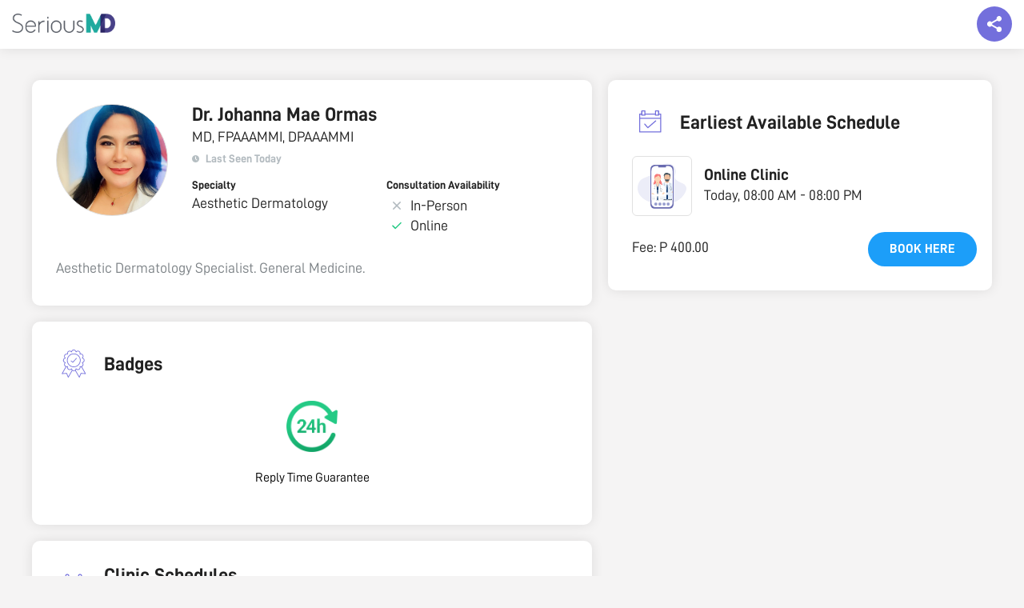

--- FILE ---
content_type: text/html; charset=UTF-8
request_url: https://seriousmd.com/doc/johanna-mae-ormas
body_size: 19817
content:


<!DOCTYPE html>
<html lang="en">
<head>
  <meta charset="utf-8">
  <meta http-equiv="X-UA-Compatible" content="IE=edge">
  <meta name="viewport" content="width=device-width, initial-scale=1">
  <meta name="p:domain_verify" content="cd33ac25387a214025fa4127b493d964" />
  <meta name="description" content="Aesthetic Dermatology Specialist. General Medicine.">
  <meta property="og:type" content="website" />
  <meta property="og:title" content="Dr. JOHANNA MAE ORMAS, Aesthetic Dermatology | SeriousMD"/>
  <meta property="og:description" content="Aesthetic Dermatology Specialist. General Medicine."/>
  <meta name="URL" property="og:url" content=""/>
  <meta property="og:site_name" content="SeriousMD" />
  <meta property="og:image" content="https://seriousmd.com/img/banners/book-appointment.jpg" />
  <link rel="canonical" href="https://seriousmd.com/doc/johanna-mae-ormas"/>
  
  <link rel="publisher" href="http://plus.google.com/+seriousmd" />
  <link itemprop="sameAs" href="https://www.wikidata.org/wiki/Q24805362">
  <link href="/img/apple-touch-icon.png" rel="apple-touch-icon" />
  <link href="/img/apple-touch-icon-76x76.png" rel="apple-touch-icon" sizes="76x76" />
  <link href="/img/apple-touch-icon-120x120.png" rel="apple-touch-icon" sizes="120x120" />
  <link href="/img/apple-touch-icon-152x152.png" rel="apple-touch-icon" sizes="152x152" />
  <link href="/img/apple-touch-icon-180x180.png" rel="apple-touch-icon" sizes="180x180" />
  <link href="/img/icon-hires.png" rel="icon" sizes="192x192" />
  <link href="/img/icon-normal.png" rel="icon" sizes="128x128" />
  
  <meta name="twitter:card" content="summary_large_image" />
  <meta name="twitter:description" content="Aesthetic Dermatology Specialist. General Medicine." />
  <meta name="twitter:title" content="Dr. JOHANNA MAE ORMAS, Aesthetic Dermatology | SeriousMD"/>
  <meta name="twitter:site" content="&#64;seriousmd" />
  <meta name="twitter:image" content="https://seriousmd.com/img/banners/book-appointment.jpg" />
  <meta name="google-site-verification" content="vTHkYxQMXr1ffwvSJVR-tgI2v9T_Dxq3kLHfZGc9eck" />
  
  <meta name="robots" content="noodp,noydir">
  
  
  <title>Dr. JOHANNA MAE ORMAS, Aesthetic Dermatology | SeriousMD</title>
  
  <!-- Google Tag Manager -->
  <script>(function(w,d,s,l,i){w[l]=w[l]||[];w[l].push({'gtm.start':
  new Date().getTime(),event:'gtm.js'});var f=d.getElementsByTagName(s)[0],
  j=d.createElement(s),dl=l!='dataLayer'?'&l='+l:'';j.async=true;j.src=
  'https://www.googletagmanager.com/gtm.js?id='+i+dl;f.parentNode.insertBefore(j,f);
  })(window,document,'script','dataLayer','GTM-W8SZ9B6');</script>
  <!-- End Google Tag Manager -->
  
  <link rel="shortcut icon" href="https://seriousmd.com/doctor/favicon.ico">
  <script src="https://cdnjs.cloudflare.com/ajax/libs/axios/1.0.0/axios.min.js"></script>
  <script src="https://cdnjs.cloudflare.com/ajax/libs/moment.js/2.29.1/moment.min.js"></script>
  <script src="https://static.seriousmd.com/scripts/patientappcommons.js"></script>
  
  <!-- Bootstrap Core CSS -->
  <link href="/css/bootstrap.min.css" rel="stylesheet">
  <link rel="stylesheet" href="/Content/public-profiles/styles/public-profile.min.css?v=1768752539563">
  <link rel="stylesheet" href="https://unpkg.com/placeholder-loading/dist/css/placeholder-loading.min.css">
  <link rel="stylesheet" href="https://unpkg.com/tippy.js@4/themes/light.css">
    
  <style>
    .conv_state_mobile .conv-widget.conv_type_scrollbox.conv_mobilePlace_top, .conv_state_mobile .conv-widget.conv_type_popup.conv_mobilePlace_top, .conv_state_mobile .conv-widget.conv_type_bar.conv_mobilePlace_top {
      top: unset !important;
      bottom: 0;
      max-height: 80vh !important;
      overflow-y: scroll !important
    }
    
    .navbar {
      box-shadow: 0 0 15px rgba(0, 0, 0, .1);
    }
  
    #js-announcement-container {
      position: fixed;
      background-color: rgba(0, 0, 0, .5);
      width: 100%;
      height: 100%;
      top: 0;
      left: 0;
      right: 0;
      bottom: 0;
      z-index: 2000;
      padding: 20px;
      display: flex;
      justify-content: center;
      align-items: center;
    }
    
    #js-announcement-container.show-content {
     opacity: 1;
    }
    
    #js-announcement-container.hide-content {
      opacity: 0;
      z-index: -1;
    }
    
    #js-announcement-content {
      display: flex;
      flex-direction: column;
      background: #ffffff;
      box-shadow: 0 3px 20px rgb(33 33 33 / 10%);
      border-radius: 4px;
      max-height: 80vh;
      max-width: 600px;
      transform: scale(0.95);
      transition: all 0.15s ease;
      flex: 1;
    }
    
    #js-announcement-content #announcement {
      box-shadow: unset !important;
    }
    
    #js-announcement-content.show-content {
      transform: scale(1);
      opacity: 1;
    }
    
    #js-announcement-content .announcement-header {
      padding: 20px;
      border-bottom: 1px solid #e4e4e4;
      min-height: 67px;
    }
    
    #js-announcement-content .announcement-footer {
      display: flex;
      justify-content: center;
      padding: 20px;
      min-height: 83px;
    }
    
    #js-announcement-content .announcement-footer button {
      width: auto;
    }
    
    .close-btn {
      cursor:pointer;
      position: absolute;
      top: 70px;
      right: 15px;
      width: 45px;
      height: 45px;
      display: flex;
      justify-content: center;
      align-items: center;
      background: #e1e1e1;
      border-radius: 100%;
      z-index: 100;
    }
    
    .close-btn:before {
      content: '\00D7';
      color: #6a6464;
      font-size: 38px;
    }
    
    .pp-description {
      white-space: pre-line;
    }
    
    @media screen and (max-width: 767px) {
      .pp-main-info {
        margin-bottom: 5px !important;
      }
      .pp-main-info__header {
        margin-bottom: 0 !important;
      }
      
      #js-announcement-container {
        padding: 20px;
      }
      
      .close-btn {
        top: 55px;
        right: 6px;
        width: 30px;
        height: 30px;
      }
      
      .close-btn:before {
        font-size: 30px;
      }

      .pp-description {
        margin-bottom: 0 !important;
      }

      .pp-description-container {
        margin-bottom: 20px;
      }
    }
    
    .pp-badges__item {
      cursor: pointer;
    }
        
    .reset-m {
      margin: 0 !important;
    }
    
    .no-scroll {
      overflow: hidden;
    }

    #description-container,
    #description-container-mobile {
      display: none;
    }

    .read-more-btn {
      background-color: transparent;
      text-transform: unset;
      text-decoration: underline;
      padding: 0;
    }

    .open-announcement-btn {
      margin-top: 8px;
      background-color: #6A6EF6;
      color: #ffffff;
      padding: 4px 16px;
      border-radius: 43px;
      
      &:hover {
        color: #ffffff;
        opacity: .9;
      }

      @media screen and (max-width: 767px) {
        font-size: 12px;
      }
    }
    
    .pp-faq {
      p {
        white-space: pre-line;
      }
    }
    
    .faqs-modal-list {
      p {
        white-space: pre-line;
      }
    }
    
    /* tooltip tippy */
    .tippy-tooltip {
      border-radius: 8px;
      padding: 6px 8px;
   }
   
   .tippy-content {
     font-size: 16px;
     text-align: start;
   }
   
   @media screen and (max-width: 767px) {
     .tippy-content {
       font-size: 14px;
     }
   }
    
    /* loader */
    .loader {
      display: none;
      background: rgba(0, 0, 0, .5);
      position: fixed;
      z-index: 2000;
      top: 0;
      left: 0;
      right: 0;
      bottom: 0;
    }
    
    .loader.show-loader {
      display: flex;
      justify-content: center;
      align-items: center;
    }
    
    .lds-ellipsis {
      position: relative;
      width: 64px;
      height: 64px;
    }
    
    .lds-ellipsis div {
      position: absolute;
      top: 50%;
      left: 50%;
      width: 11px;
      height: 11px;
      border-radius: 50%;
      background: #e1e1e1;
      animation-timing-function: cubic-bezier(0, 1, 1, 0);
    }
    
    .lds-ellipsis div:nth-child(1) {
      left: 6px;
      animation: lds-ellipsis1 0.6s infinite;
    }
    
    .lds-ellipsis div:nth-child(2) {
      left: 6px;
      animation: lds-ellipsis2 0.6s infinite;
    }
    
    .lds-ellipsis div:nth-child(3) {
      left: 26px;
      animation: lds-ellipsis2 0.6s infinite;
    }
    
    .lds-ellipsis div:nth-child(4) {
      left: 45px;
      animation: lds-ellipsis3 0.6s infinite;
    }
    
    @keyframes lds-ellipsis1 {
      0% {
        transform: scale(0);
      }
      100% {
        transform: scale(1);
      }
    }
    
    @keyframes lds-ellipsis3 {
      0% {
        transform: scale(1);
      }
      100% {
        transform: scale(0);
      }
    }
    
    @keyframes lds-ellipsis2 {
      0% {
        transform: translate(0, 0);
      }
      100% {
        transform: translate(19px, 0);
      }
    }
    
    @keyframes lds-ellipsis2-small {
      0% {
        transform: translate(0, 0);
      }
      100% {
        transform: translate(9px, 0);
      }
    }
    
    .seals {
      display: flex;
      gap: 8px;
      
      .npc-seal {
        display: block;
        background: url(https://static.nowserving.ph/npc/seal-2x.png) no-repeat center;
        background-size: contain;
        width: 56px;
        height: 88px;
      }
    }
  </style>
</head>


  <body id="doctor-profile" class="doctor-profile pp-page" data-spy="scroll" data-target=".navbar-fixed-top">
    <!-- Google Tag Manager (noscript) -->
    <noscript><iframe src="https://www.googletagmanager.com/ns.html?id=GTM-W8SZ9B6"
    height="0" width="0" style="display:none;visibility:hidden"></iframe></noscript>
    <!-- End Google Tag Manager (noscript) -->
    
    <!--  Top Nav  -->
    <nav class="navbar navbar-custom navbar-fixed-top top-nav-collapse" role="navigation">
      <div id="smd-navbar" class="container-fluid">
        <div class="navbar-header">
          <a class="navbar-brand page-scroll" href="/">
            <div class="site-logo"><img id="" class="home" src="https://seriousmd.com/img/SeriousMD_logo-dark.png" alt="SeriousMD Logo"></div>
          </a>
        </div>
        <div class="float-social-share-container">
          <div class="float-share"></div>
          <div class="float-share-content">
            <div class="social-close-btn"></div>
            <div class="float-share-content__title">Share this page to your friends!</div>
            <div class="float-share-content__socials">
              <ul class="list-inline">
                <li>
                  <a id="twitter-share-link" href="" class="btn btn-clean btn-lg" target="_blank"><i style="padding-top: 3px;" class="fa fa-twitter fa-fw"></i></a>
                </li>
                <li>
                  <a id="fb-share-link" href="" class="btn btn-clean btn-lg" target="_blank"><i style="padding-top: 3px;" class="fa fa-facebook fa-fw"></i></a>
                </li>
                <li>
                  <a id="linkedin-share-link" href="" class="btn btn-clean btn-lg" target="_blank"><i style="padding-top: 3px;" class="fa fa-linkedin fa-fw"></i></a>
                </li>
                <li class="mobile-view-socials">
                  <a id="viber-share-link" href="" class="btn btn-clean btn-lg" target="_blank"><i style="padding-top: 3px;" class="fa fa-viber fa-fw"></i></a>
                </li>
                <li class="mobile-view-socials">
                  <a id="messenger-share-link" href="" class="btn btn-clean btn-lg" target="_blank"><i style="padding-top: 3px;" class="fa fa-facebook-messenger fa-fw"></i></a>
                </li>
              </ul>
            </div>
          </div>
       </div>
      </div>
    </nav>
  
    <!--   Content   -->
    <div class="pp-container" id="pp-container" data-usertag="johanna-mae-ormas" data-provider="false" data-preventbooking="">
        <!--   Mobile view   -->
      <div class="pp-main-info__header--mobile show-mobile">
        <div class="pp-image-container">
                <div class="pp-profile-img" style="background-image: url(https://static.seriousmd.com/profile_pictures/doctor_profile_50545_60927DA2-51BF-48BB-95EF-1AC2E15F3E08.jpg);"></div>
        </div>
          <div class="pp-info">
              <h3 class="pp-name title2">
                      Dr. 
                Johanna Mae Ormas 
              </h3>
              
            <div class="pp-title body1">
              MD, FPAAAMMI, DPAAAMMI
            </div>
              
            <div class="pp-last-seen flex-row align-items-center" id="last-seen"></div>
            <button class="open-announcement-btn" onclick="showAnnouncement()" style="visibility: hidden; height: 0; position: absolute;">Clinic Announcement</button>
          </div>
      </div>
        
        <div class="pp-container__left">
          <div class="pp-main-info pp-panel">
            <div class="pp-main-info__header">
                <div class="pp-image-container hide-mobile">
                    <div class="pp-profile-img xl" style="background-image: url(https://static.seriousmd.com/profile_pictures/doctor_profile_50545_60927DA2-51BF-48BB-95EF-1AC2E15F3E08.jpg);"></div>
                </div>
              <div class="pp-info">
                  <h3 class="pp-name title2 hide-mobile">
                          Dr. 
                    Johanna Mae Ormas 
                  </h3>
                  
                  <div class="pp-title body1 hide-mobile">
                    MD, FPAAAMMI, DPAAAMMI
                  </div>
                  
                  <div class="pp-last-seen flex-row align-items-center hide-mobile" id="last-seen">
                  </div>
                  <button class="open-announcement-btn hide-mobile" onclick="showAnnouncement()" style="visibility: hidden; height: 0; position: absolute;">Clinic Announcement</button>

                  <!--  Description Mobile  -->
                    <div class="pp-description-container" id="description-container-mobile">
                      <p class="pp-description paragraph1 gray show-mobile" id="description-text-mobile" data-truncated="true">Aesthetic Dermatology Specialist. General Medicine.</p>
                      <button class="read-more-btn hyperlink1 show-mobile" id="read-more-btn-mobile"></button>
                    </div>
                    <div class="pp-description-container loading" id="description-loader-mobile">
                      <p class="pp-description paragraph1 gray show-mobile">Loading description...</p>
                    </div>
                  
                  <div class="pp-info__categorized"> <!-- left to right grid layout -->
                      <div class="pp-info__categorized-item">
                        <label class="label6">Specialty</label>
                        <p class="body1">Aesthetic Dermatology</p>
                      </div>
                      
                      
                      
                      <div class="pp-info__consultation-availability">
                        <label class="label6">Consultation Availability</label>
                        <div class="flex-row align-items-center">
                              <div class="icon--ns-times m-r-5"></div>
                          <p class="body1">In-Person</p>
                        </div>
                          <div class="flex-row align-items-center">
                              <div class="icon--ns-check m-r-5"></div>
                            <p class="body1">Online</p>
                          </div>
                      </div>
                  </div>
              </div>
          </div>
              
            <!--  Description  -->
              <div class="pp-description-container" id="description-container">
                <p class="pp-description paragraph1 gray hide-mobile" id="description-text" data-truncated="true">Aesthetic Dermatology Specialist. General Medicine.</p>
                <button class="read-more-btn hyperlink1 hide-mobile" id="read-more-btn"></button>
              </div>
              <div class="pp-description-container loading" id="description-loader">
                <p class="pp-description paragraph1 gray hide-mobile">Loading description...</p>
              </div>
          </div>
            
            <!--  Mobile View Earliest Schedule  -->
                <div class="pp-earliest-schedule pp-panel show-mobile">
                  <div class="pp-panel__header flex-row align-items-center">
                    <div class="label6">EARLIEST AVAILABLE SCHEDULE</div>
                  </div>
                    <div class="pp-earliest-schedule__content pp-panel__content">
                      <div class="ph-item">
                        <div class="ph-col-12">
                          <div class="ph-picture"></div>
                          <div class="ph-row">
                            <div class="ph-col-6 big"></div>
                            <div class="ph-col-4 empty big"></div>
                            <div class="ph-col-2 big"></div>
                            <div class="ph-col-4"></div>
                            <div class="ph-col-8 empty"></div>
                            <div class="ph-col-6"></div>
                            <div class="ph-col-6 empty"></div>
                            <div class="ph-col-12"></div>
                          </div>
                        </div>
                      </div>
                    </div>
                </div>
            
              <div class="pp-badges pp-panel">
                <div class="pp-panel__header flex-row align-items-center">
                  <img class="pp-icon-image" src="https://static.seriousmd.com/assets/badges-icon.svg"/>
                  <div class="title2 m-l-10">Badges</div>
                </div>
                  <div class="pp-badges__items flex-row align-items-center justify-content-center">
                      <div class="pp-badges__item" onclick="selectBadge(this)" data-badge-index="0">
                          <img src=https://static.seriousmd.com/badges/booking-reply-time-24-hours_t.png> 
                      </div>
                  </div>
                  <div class="pp-badge__badge-names">
                      <div class="pp-badge__badge-name text-center body3">Reply Time Guarantee</div>
                  </div>
              </div>
            
            <div class="pp-clinic-schedules pp-panel" id="clinics-section">
              <div class="pp-panel__header flex-row align-items-center">
                <img class="pp-icon-image" src="https://static.seriousmd.com/assets/clinic-schedules-icon.svg"/>
                <div>
                  <div class="pp-clinic-schedules__title title2 m-l-10">Clinic Schedules</div>
                  <p class="body1">Choose from <strong>1</strong> available clinics</p>
                </div>
              </div>
              <div class="pp-panel__content">
                    <div class="pp-panel pp-clinic-schedules__item">
                      <div class="pp-panel__header flex-row align-items-center">
                            <img class="pp-clinic-img lazyload" style="background: transparent" data-src="https://static.seriousmd.com/assets/online-clinic.svg" role="button" tabindex="0">
                        <div>
                          <div>
                            <span class="m-l-10 title3">Online Clinic</span>
                              <span class="body3 gray">(Using NowServing app)</span>
                          </div>
                                <span class="body5">Skin problems(dermatitis, fungal infection, burns, rashes, itchiness of the skin). Acne Management. Hyperpigmentation. Botox. Fillers. Microneedling. Hair problems</span>
                        </div>
                      </div>
                        
                      <div class="pp-clinic-schedules__content pp-panel__content">
                        <div class="pp-clinic-schedules__content-left">
                          <div class="clinic-unified-schedules pp-panel__list">
                                <div class="pp-panel__list-item">
                                  <div>
                                    <p class="body2 m-b-5">Monday to Sunday</p>
                                  </div>
                                  <div>
                                    <p class="body1 m-b-5">08:00 AM - 08:00 PM</p>
                                    <p class="body4 gray"></p>
                                  </div>
                                </div>
                          </div>
                          <div>
                            <div class="clinic-fees hide-mobile">
                              <p class="body2 m-b-5">Fee</p>
                              <p class="body1" style="white-space: nowrap;">P 400</p>
                            </div>
                          </div>
                        </div>
                          <div class="pp-clinic-schedules__content-right">
                            <div> 
                            </div>
                              <div class="consultation-fee-grid">
                                <div class="clinic-fees show-mobile">
                                  <p class="body1 m-b-5"><span>Fee: </span><span class="body1" style="white-space: nowrap;">P 400</span></p>
                                </div>
                                    <button class="btn00" onclick="handleClickBookLink(50784, true)">Book here</button>
                              </div>
                          </div>
                      </div>
                    </div>
              </div>
            </div>
            
            <!--  Mobile View FAQS  -->
            
            
            
        </div>
        
        <div class="pp-container__right">
              <div class="pp-earliest-schedule pp-panel hide-mobile">
                <div class="pp-panel__header flex-row align-items-center">
                  <img class="pp-icon-image" src="https://static.seriousmd.com/assets/earliest-available-schedule-icon.svg"/>
                  <div class="title2">Earliest Available Schedule</div>
                </div>
                  <div class="pp-earliest-schedule__content pp-panel__content">
                    <div class="ph-item">
                      <div class="ph-col-12">
                        <div class="ph-picture"></div>
                        <div class="ph-row">
                          <div class="ph-col-6 big"></div>
                          <div class="ph-col-4 empty big"></div>
                          <div class="ph-col-2 big"></div>
                          <div class="ph-col-4"></div>
                          <div class="ph-col-8 empty"></div>
                          <div class="ph-col-6"></div>
                          <div class="ph-col-6 empty"></div>
                          <div class="ph-col-12"></div>
                        </div>
                      </div>
                    </div>
                  </div>
              </div>
              
              
        </div>
    </div>

    <div id="details-content"></div>
           
    <div class="show-mobile">
      <div class="button-float">
        <a href="#clinics-section">
          <button class="btn002 left-enabled">
            View Schedule
          </button>
        </a>
          
          <button class="btn002 right-blue-enabled" onclick="handleClickBookLink()">
            Book Consultation
          </button>
      </div>
    </div>
    
    <div class="modal-container">
      <div tabindex="0" class="modal-dimmer"></div>
        
      <div id="hmos-modal" class="hmos-modal">
        <div class="hmos-modal-content">
          <div class="hmos-modal-content__inner">
            <div class="hmos-modal__header flex-row align-items-center justify-content-space-between">
              <div id="hmos-modal-close" class="hmos-modal-close icon--ns-back"></div>
              <h3 class="title3 text-center">HMOS</h3>
              <img src="https://seriousmd.com/Assets/img/now-serving-logo.913d4969.svg" width="24px" height="24px"/>
            </div>
            <div id="hmosModalList" class="hmosModalList"></div>
          </div>
        </div>
      </div>
        
      <div id="faqs-modal" class="faqs-modal">
        <div class="faqs-modal-content">
          <div class="faqs-modal-content__inner">
            <div class="faq-modal__header flex-row align-items-center justify-content-space-between">
              <div id="faqs-modal-close" class="faqs-modal-close icon--ns-back"></div>
              <h3 class="title3 text-center">Frequently Asked Questions</h3>
              <img src="https://seriousmd.com/Assets/img/now-serving-logo.913d4969.svg" width="24px" height="24px"/>
            </div>    
            <div class="faqs-modal-list">
            </div>
          </div>
        </div>
      </div>
        
      <div class="idlp-modal-container">
        <div class="idlp-container__inner">
          <div class="idlp-modal__header flex-row align-items-center justify-content-space-between">
            <div id="idlp-modal-close" class="idlp-modal-close icon--ns-back"></div>
            <h3 class="title3 text-center"></h3>
            <img src="https://seriousmd.com/Assets/img/now-serving-logo.913d4969.svg" width="24px" height="24px">
          </div>
            <div class="idlp-center-image-container">
              <img class="idlp-center-image"
                   src="https://static.seriousmd.com/assets/inactive-doctors.svg"
                   alt="inactive-doctors"/>
            </div>
            <h1 class="idlp-message body2">
              Sorry, the doctor you’re looking for is not active as of the moment...
            </h1>
            <a href="https://nowserving.ph/search/" class="idlp-cta-btn">Go to Home Page</a>
        </div>
      </div>
    </div>
      
    <div id="js-announcement-container" class="hide-content">
      <div id="js-announcement-content"></div> 
    </div>
       
    <div notifybar style="position:fixed;top:-100px;left:50%;z-index:999999;margin-left:-240px;"></div>


<footer class="smd-dark-bg">
  <div class="container">
    <div class="col-sm-3 col-md-3 col-xs-6">
      <h3>SeriousMD</h3>
      <ul>
        <li><a href="https://seriousmd.com/about" target="_blank">Our Story</a></li>
        <li><a href="https://seriousmd.com/pricing" target="_blank">Pricing</a></li>
        <li><a href="https://seriousmd.com/#sign-up" target="_self" class="page-scroll">Sign Up</a></li>
        <li><a href="https://seriousmd.com/wall-of-love" target="_self" class="page-scroll">Wall of Love</a></li>
        <li><a href="https://seriousmd.com/data-and-security" target="_blank">Data and Security</a></li>
      </ul>
    </div>
    <div class="col-sm-3 col-md-3 col-xs-6">
      <h3>About</h3>
      <ul>
        <li><a href="https://seriousmd.com/blog/press/" target="_blank">Press</a></li>
        <li><a href="https://seriousmd.com/blog/careers/" target="_blank">Careers</a></li>
        <li><a href="https://seriousmd.com/contact" target="_blank">Support</a></li>
        <li><a href="https://seriousmd.com/blog" target="_blank">Blog</a></li>
        <li><a href="https://seriousmd.com/sitemap" target="_blank">Site Map</a></li>
      </ul>
    </div>
    <div class="col-sm-3 col-md-3 col-xs-6">
      <h3>Help</h3>
      <ul>
        <li><a href="https://help.seriousmd.com" target="_blank">FAQ</a></li>
        <li><a href="https://seriousmd.com/terms-of-use/" target="_blank">Terms of Use</a></li>
        <li><a class="page-scroll" href="https://seriousmd.com/privacy-policy/" target="_blank">Privacy Policy</a></li>
        <li><a href="https://demo.seriousmd.com/" target="_blank">Request a Demo</a></li>
        <li><a href="https://nowserving.ph/" target="_blank" title="Book Appointment, Find a Doctor in the Philippines">Find a Doctor</a></li>
      </ul>
    </div>
    <div class="col-sm-3 col-md-3 col-xs-12">
      <ul class="list-inline">
        <li>
          <a href="https://twitter.com/seriousMD" class="btn btn-circle btn-clean btn-lg" target="_blank"><i style="padding-top: 5px;" class="fa fa-twitter fa-fw animated"></i></a>
        </li>
        <li>
          <a href="https://facebook.com/seriousmd" class="btn btn-circle btn-clean btn-lg" target="_blank"><i style="padding-top: 5px;" class="fa fa-facebook fa-fw animated"></i></a>
        </li>
        <li>
          <a href="https://instagram.com/serious_md" class="btn btn-circle btn-clean btn-lg" target="_blank"><i style="padding-top: 5px;" class="fa fa-instagram fa-fw animated"></i></a>
        </li>
      </ul>
    </div>
    <div class="col-sm-3 col-md-3 col-xs-12">
      <div class="seals">
        <div class="ssl-secured" style="width: 100%"></div>
        <a href="https://static.nowserving.ph/npc/seal.pdf"
           rel="nofollow noopener noreferrer noimageindex"
           class="npc-seal"
           target="_blank">
        </a>
      </div>
    </div>
  </div>
  <br />
  <div class="container text-center">
    Copyright © 2026 by SeriousMD All Rights Reserved.
  </div>
</footer>
<div class="loader" id="js-loader">
  <div class="lds-ellipsis">
    <div></div>
    <div></div>
    <div></div>
    <div></div>
  </div>
</div>
<!--<script id="convertful-api" src="https://app.convertful.com/Convertful.js?owner=885" async></script>-->
<script src="https://maps.googleapis.com/maps/api/js?key=AIzaSyCzNnDRgtG-DYhfM3QCEt42pfEwqGu7aWI"></script>
<script src="https://unpkg.com/popper.js@1"></script>
<script src="https://unpkg.com/tippy.js@4"></script>

    <script>
        const badgeItem = document.querySelectorAll('.pp-badges__item'); 
        const badgeItemName = document.querySelectorAll('.pp-badge__badge-name'); 
        const speed = 5000;
        let count = 0;
        let autoplay = null;
    
        function slide() {
            badgeItem.forEach((badge) => {
                badge.classList.remove('active')
            });
    
            badgeItemName.forEach((badge) => {
                badge.classList.remove('active')
            });
    
            badgeItem[count].classList.add('active');
            badgeItemName[count].classList.add('active');
    
            count = count + 1;
    
            if (count > badgeItem.length - 1) {
                count = count % badgeItem.length;
            }
    
            if (count < 0) {
                count = badgeItem.length - 1;
            }
        }
    
        function selectBadge(ev) {
            if(autoplay) {
                clearInterval(autoplay)
            }
    
            count = parseInt(ev.getAttribute('data-badge-index')) || 0;
            slide();
            autoplay = setInterval(() => slide(), speed); 
        }
    
        if (badgeItem.length) {            
            slide(); //immediately slide to the first badge
            autoplay = setInterval(() => slide(), speed);           
        }       
    </script>


  <script>
    let isTruncated = true;

    const getId = id => document.getElementById(id);
    const descriptionText = getId('description-text');
    const descriptionTextMobile = getId('description-text-mobile');
    const readMoreBtn = getId("read-more-btn");
    const readMoreBtnMobile = getId("read-more-btn-mobile");
    const descriptionLoader = getId('description-loader');
    const descriptionLoaderMobile = getId('description-loader-mobile');
    const descriptionContainer = getId('description-container');
    const descriptionContainerMobile = getId('description-container-mobile');

    function setupContainerAndLoader(container, loader) {
      container.style.display = 'block';
      loader.style.display = 'none';
    }

    function setupToggle(element, button, maxLines) {
      const lineHeight = parseFloat(getComputedStyle(element).lineHeight);
      const initialHeight = element.scrollHeight;
      const lines = initialHeight/lineHeight;
      
      const shouldTruncate = lines > maxLines;

      if (shouldTruncate) {
        button.style.display = 'block'; 
        if (isTruncated) {
          button.innerHTML = 'Read More';
          element.style.height = lineHeight * maxLines + 'px';
          element.style.overflow = 'hidden';
        } else {
          button.innerHTML = 'Read Less';
          element.style.height = 'unset';
          element.style.overflow = 'visible';
        }

        button.onclick = function () {
          isTruncated = !isTruncated;
          element.setAttribute('data-truncated', isTruncated.toString());
          setupToggle(element, button, maxLines);
        };
      } else {
        button.style.display = 'none'; 
      }
    }

    function render() {
      setupContainerAndLoader(descriptionContainer, descriptionLoader);
      setupContainerAndLoader(descriptionContainerMobile, descriptionLoaderMobile);

      setupToggle(descriptionText, readMoreBtn, 3);
      setupToggle(descriptionTextMobile, readMoreBtnMobile, 3);
    }

    document.addEventListener("DOMContentLoaded", render);

    let resizeTimeout;
    window.onresize = function () {
      clearTimeout(resizeTimeout);
      resizeTimeout = setTimeout(render, 250);
    }

  </script>


<script>
  const DEFAULT_DT_FORMAT = 'MMMM DD, YYYY';
  
  const announcementButton = document.querySelectorAll('.open-announcement-btn');
  const announcementContainer = document.querySelector('#js-announcement-container');
  const announcementContent = document.querySelector('#js-announcement-content');
  const container = document.querySelector('.pp-container');
  const doctorPayloadData = {"provider":false,"TimezoneOffset":"480","ESignature":null,"SeenClinicMgmtUpd":"1","BillingReqClinic":"0","RTGFirstEarnDate":"2023-05-15T12:44:22.279","SOAPAutoAttachVitalCategories":"[\"Display\"]","firstname":"Johanna Mae","middlename":"","lastname":"Ormas","suffix":"","title":"MD, FPAAAMMI, DPAAAMMI","image":"/profile_pictures/doctor_profile_50545_60927DA2-51BF-48BB-95EF-1AC2E15F3E08.jpg","gender":"1","birthdate":"1989-05-22T00:00:00.000Z","description":"Aesthetic Dermatology Specialist. General Medicine.","hideSalutation":false,"doctorid":50545,"usertag":"johanna-mae-ormas","social":{"website":"","twitter":"","linkedin":"","facebook":"","googleplus":"","instagram":"","tiktok":"","youtube":""},"professional":{"practicingSince":null,"mainspecialty":"Aesthetic Dermatology","specialty":["Aesthetic, Reconstructive & Burn","Dermatology","Diet & Nutrition","General Medicine","Primary Care"]},"education":{"medicalschool":{"name":"","year":null},"residency":{"name":"","year":null}},"BookingReplyTimeGuarantee":24,"LatestBookingTimeNoSlotMinutes":60,"LatestBookingTimeNoSlotReference":"ends","fellowship":[],"organization":[],"badges":[{"badgeid":"REPLY_TIME_GUARANTEE","badgename":"Reply Time Guarantee","icon":"https://static.seriousmd.com/badges/booking-reply-time-24-hours_t.png","description":"Doctor's auto-cancellation rate is below a certain cancellation rate threshold"}],"faqs":[],"clinics":[{"clinicid":50784,"name":"Online Clinic","description":"Skin problems(dermatitis, fungal infection, burns, rashes, itchiness of the skin). Acne Management. Hyperpigmentation. Botox. Fillers. Microneedling. Hair problems","visible":true,"clinicimage":null,"hospitalroom":null,"city":"Manila","sortorder":null,"onsite":false,"virtual":true,"lat":14.5653015,"lng":121.0246344,"address":"Online","fee":null,"PhysicalInstructions":null,"OnlineInstructions":"","OnlinePaywallEnabled":1,"PhysicalPaywallEnabled":1,"PhysicalNewPxBookingFee":null,"ServiceChargePhysicalNewPxBooking":null,"OnlineNewPxBookingFee":400,"ServiceChargeOnlineNewPxBooking":95,"PhysicalOldPxBookingFee":null,"ServiceChargePhysicalOldPxBooking":null,"OnlineOldPxBookingFee":400,"ServiceChargeOnlineOldPxBooking":95,"PhysicalSeniorBookingFee":null,"ServiceChargePhysicalSeniorBooking":null,"OnlineSeniorBookingFee":null,"ServiceChargeOnlineSeniorBooking":null,"PhysicalPwdBookingFee":null,"ServiceChargePhysicalPwdBooking":null,"OnlinePwdBookingFee":null,"ServiceChargeOnlinePwdBooking":null,"schedule":[{"dayofweek":0,"starttime":"1970-01-01T08:00:00.000Z","endtime":"1970-01-01T20:00:00.000Z","status":"Walk-In and Appointment","scheduletype":"Walk-In and Appointment","notes":""},{"dayofweek":1,"starttime":"1970-01-01T08:00:00.000Z","endtime":"1970-01-01T20:00:00.000Z","status":"Walk-In and Appointment","scheduletype":"Walk-In and Appointment","notes":""},{"dayofweek":2,"starttime":"1970-01-01T08:00:00.000Z","endtime":"1970-01-01T20:00:00.000Z","status":"Walk-In and Appointment","scheduletype":"Walk-In and Appointment","notes":""},{"dayofweek":3,"starttime":"1970-01-01T08:00:00.000Z","endtime":"1970-01-01T20:00:00.000Z","status":"Walk-In and Appointment","scheduletype":"Walk-In and Appointment","notes":""},{"dayofweek":4,"starttime":"1970-01-01T08:00:00.000Z","endtime":"1970-01-01T20:00:00.000Z","status":"Walk-In and Appointment","scheduletype":"Walk-In and Appointment","notes":""},{"dayofweek":5,"starttime":"1970-01-01T08:00:00.000Z","endtime":"1970-01-01T20:00:00.000Z","status":"Walk-In and Appointment","scheduletype":"Walk-In and Appointment","notes":""},{"dayofweek":6,"starttime":"1970-01-01T08:00:00.000Z","endtime":"1970-01-01T20:00:00.000Z","status":"Walk-In and Appointment","scheduletype":"Walk-In and Appointment","notes":""}],"hmos":[]}]};
  const earliestScheduleContent = document.querySelectorAll('.pp-earliest-schedule__content');
  const getDoctorPayloadData = document.getElementById('getDoctorPayloadData');
  const lastSeen = document.querySelectorAll('#last-seen');
  const loader = document.querySelector('#js-loader');
  const messageIndex = 0;
  const nowDate = new Date();
  const page = document.querySelector('.pp-page');
  const preventBooking = container.getAttribute('data-preventbooking');
  const provider = container.getAttribute('data-provider');
  const dataUsertag = container.getAttribute('data-usertag');
  
  let announcementContentHTML = null;
  let announcementSeen = false;
  let tempClinicid = null;
  let tempClinicvirtual = null;
  let tempAppointmentDate = null;
  
  function clinicFee(clinic) {
    if (clinic.virtual)
      return clinic?.OnlineNewPxBookingFee ??
        clinic?.OnlineOldPxBookingFee ??
        clinic?.OnlineSeniorPxBookingFee ??
        clinic?.OnlinePwdPxBookingFee;

      return clinic?.PhysicalNewPxBookingFee ??
        clinic?.PhysicalOldPxBookingFee ??
        clinic?.PhysicalSeniorPxBookingFee ??
        clinic?.PhysicalPwdPxBookingFee;
  }
  
  function clinicFeeDisplay(clinic) {
    return clinicFee(clinic) ? "P "+clinicFee(clinic).toFixed(2) : '-'
  }
  
  function closeAnnouncement() {
    const iframes = document.querySelectorAll('#announcement iframe');
    announcementContainer.classList.remove('show-content');
    announcementContainer.classList.add('hide-content');
    announcementContent.classList.remove('show-content');
    page.classList.remove('no-scroll');
    
    iframes.forEach(iframe => {
      const source = iframe.src;
      iframe.src = '';
      iframe.src = source;
    })
  }
  
  function concatDomain(str) {
    if (str.startsWith("/profile_pictures") && typeof str === "string") {
      return 'https://static.seriousmd.com'+str;
    } else if (str.startsWith("profile_pictures") && typeof str === "string") {
      return 'https://static.seriousmd.com'+'/'+str;
    } else {
      return str;
    }
  }
  
  function doctorEarliestClinicSchedule(clinics, doctor, blockOffs = null) {
    return patientappcommons.findEarliestAvailableSchedule(clinics, !!blockOffs ? 
      doctorBlockOffs(clinics, doctor, blockOffs) : 
      {f2f: {},virtual: {},}, doctor.LatestBookingTimeNoSlotReference, nowDate.toISOString())
  }
  
  function doctorBlockOffs(clinics, doctor, blockOffs) {
    const blockOffsRaw = !!blockOffs ? blockOffs : doctor.blockOffs[doctor.doctorid];
    const v2BlockedDays = patientappcommons.getAggregatedBlockoffSchedule(blockOffsRaw);
  
    Object.values(v2BlockedDays).forEach((clinicsIdsObj) => {
      Object.entries(clinicsIdsObj).forEach(([clinicid, dates]) => {
        let selectedClinic = clinics.find(clinic => {
          return clinic.clinicid.toString() === clinicid;
        })
    
        if (selectedClinic) {
          const extraBlockedDates =
            doctor.LatestBookingTimeNoSlotMinutes &&
            doctor.LatestBookingTimeNoSlotReference &&
            selectedClinic &&
            patientappcommons.getClinicBlockedDatesByAllowance ?
            patientappcommons.getClinicBlockedDatesByAllowance(
              selectedClinic,
              doctor.LatestBookingTimeNoSlotMinutes,
              doctor.LatestBookingTimeNoSlotReference,
              nowDate.toISOString(),
            ) : [];
  
          if (extraBlockedDates.length > 0) {
            dates.push(...extraBlockedDates);
          }
        }
      });
    });
    return v2BlockedDays;
  }
  
  function formatDate (dt, format) {
    if (!dt) return null;
    return new moment(dt).format(format ?? DEFAULT_DT_FORMAT);
  }
  
  function generateEarliestScheduleContentHTML (payload) {
    const clinic = payload.clinic;
    const date = new Date();
    const gap = payload.gap;  //gap for appointment date
    const dateAddedGap = date.getDate() + gap;
    date.setDate(dateAddedGap);
    const appointmentDate = formatDate(date, 'YYYY-MM-DD');
      
    return '<div class="pp-panel__header flex-row align-items-center">' +
              (clinic.virtual ?
                '<img class="pp-clinic-img lg lazyload" style="background: transparent" data-src="https://static.seriousmd.com/assets/online-clinic.svg" role="button" tabindex="0">'
                : clinic.clinicimage ?
                '<img class="pp-clinic-img lg lazyload" data-src="'+concatDomain(clinic.clinicimage)+'" role="button" tabindex="0">'
                :
                '<img class="pp-clinic-img lg lazyload" data-src="https://seriousmd.com/Images/clinic-avatar.png" role="button" tabindex="0">') +
              '<div>' +
                '<div class="title3 m-b-5">'+clinic.name+'</div>' +
                '<p class="body1 m-b-5">' +
                    handleAppointmentDay(payload.gap) +', '+
                    handleTime(payload.schedule.starttime) +' - '+
                    handleTime(payload.schedule.endtime) +
                '</p>' +
                (payload.schedule.status || payload.schedule.status !== '' ? 
                '<p class="body1">'+handleShowScheduleStatus(payload.schedule.status, provider, clinic.name)+'</p>'
                : '' )+
              '</div>' +
            '</div>' +
            '<div class="pp-panel__content">' +
              '<div class="consultation-fee-grid--earliest">' +
                  '<p class="body1"><span>Fee: </span><span style="white-space: nowrap;">'+ clinicFeeDisplay(clinic) +'</span></p>' +
                  (preventBooking === '1' ?
                  '<button class="btn004" onclick="showUnavailableModal()">Book here</button>'
                  :
                  '<button class="btn004" onclick="handleClickBookLink(' +clinic.clinicid+ ',' + clinic.virtual + ',' + "'" + appointmentDate + "'" + ')">Book here</button>') +
              '</div>' +
            '</div>';
  }
  
  function generateLastSeenContentHTML(timestamp) {
    let dateNow = new Date();
    let dateLastSeen = new Date(timestamp);
    let res = Math.floor(Math.abs(dateNow - dateLastSeen) / 36e5);
    let message = res < 24 ? 'Last Seen Today' : res < 48 ? 'Last Seen Yesterday' : '';
    return message !== '' ? '<div class="icon--time"></div>' +
           '<label class="label6 gray reset-m">'+ message +'</label>' : '';
  }
  
  async function getDoctor(usertag) {
    try {
      const response = await axios.get("https://nowserving.seriousmd.com/api/doctor/"+usertag+"");
      const doctor = response.data.doctor;
      return doctor;  
    } 
    catch (error) {
       console.log(error);
    }
  }
  
  async function getDoctorAnnouncement(usertag) {
    try {
        const response = await axios.get("https://nowserving.seriousmd.com/api/doctor/"+usertag+"/announcement");
        return response.data;
    } catch (error) {
        console.log(error);
    }
  }
    
  async function getDoctors(usertag) {
    try {
      const response = await axios.get("https://nowserving.ph/api/directory/getdoctors?usertag="+usertag+"")
      const responseBlockoffs = await axios.get("https://nowserving.ph/api/appointments/blockoff/v2?doctorid="+doctorPayloadData.doctorid+""); 
      const blockOffs = responseBlockoffs.data.payload ? responseBlockoffs.data.payload : null;
      let doctorsPayload = '';
      let payload = response.data.payload;
      let payloadDoctors = response.data.payload.doctors;
      if (typeof payload === "string") payload = JSON.parse(payload);
      if (typeof payloadDoctors === "string") doctorsPayload = JSON.parse(payloadDoctors);
      let doctors = [];
      let clinicSchedule = null;
  
      const hits = doctorsPayload.hits.hits;
      doctors = hits.map(x => {
        return {
          ...x._source,
          score: x._score,
          blockOffs: payload.blockOffs,
        }
      })
      
      const hasDoctorHits = doctors.length > 0;
      const doctorClinics = hasDoctorHits ? doctors[0].clinics : doctorPayloadData.clinics;
      const doctor = hasDoctorHits ? doctors[0] : doctorPayloadData;
      clinicSchedule = doctorEarliestClinicSchedule(doctorClinics, doctor, blockOffs);
  
      earliestScheduleContent[0].innerHTML = generateEarliestScheduleContentHTML(clinicSchedule);
      earliestScheduleContent[1].innerHTML = generateEarliestScheduleContentHTML(clinicSchedule);
      
      if  (doctor.lastSeen) {
        lastSeen[0].innerHTML = generateLastSeenContentHTML(doctor.lastSeen);
        lastSeen[1].innerHTML = generateLastSeenContentHTML(doctor.lastSeen);
      }
    } catch (error) {
        console.log(error);
    }
  }
  
  async function generateAnnouncement({usertag, proceedToBooking = false}) {
    try {
        const doctor = await getDoctor(usertag);
        if (hasAnnouncement(doctor)) {
            announcementContentHTML = await getDoctorAnnouncement(usertag);
            if (announcementContentHTML) {
              const HeaderTitle = '<div class="announcement-header"><h3 class="title2 text-center">Clinic Announcement</h3></div>';
              const closetBtnFooter = !proceedToBooking ? '<div class="announcement-footer"><button class="btn004" onclick="closeAnnouncement()">Close</button></div>' :
               '<div class="announcement-footer"><button class="btn004" onclick="handleClickBookLink(' + tempClinicid + ', ' + tempClinicvirtual + ', \'' + tempAppointmentDate + '\','+ true +')">Proceed to Booking</button></div>';
             
              announcementContent.innerHTML = announcementContentHTML;
              announcementContent.insertAdjacentHTML('afterbegin', HeaderTitle);
              announcementContent.insertAdjacentHTML('beforeend', closetBtnFooter);
              announcementContainer.onclick = function(event) {
                if (event.target.id === "js-announcement-container") {
                  closeAnnouncement();
                }
              }
              showAnnouncementButton();
            }
        }
    } catch (error) {
        console.log(error);
    }
  }
  
  function handleClickBookLink(clinicid, clinicvirtual, appointmentDate, closeAnnouncementOnClick) {
    if (!announcementContentHTML || announcementSeen) {
      let params = new URLSearchParams(window.location.search);
      params.append('clinicid', clinicid);
      params.append('virtual', clinicvirtual === true ? '1' : '0');
      params.append('appointmentdate', appointmentDate);
      let link = 'https://nowserving.seriousmd.com/doctor/' + dataUsertag + '?' + params.toString();

      const messageId = `1764918789823`

      if (inIframe()) {
        parent.postMessage({
          src: 'NOW_SERVING_PUBLIC_PROFILE',
          messageId,
          payload: {action: "show-booking", data: link},
        }, '*')
      } else {
        location.href = link;
      }
      
      if  (closeAnnouncementOnClick) {
        closeAnnouncement();
      }

      return null;
    }
    else {
      setTempBookingDetails(clinicid, clinicvirtual, appointmentDate);
      showAnnouncement({showProceedBookingButton: true});
    }
  }
  
  function handleAppointmentDay(gap) {
    const date = new Date(); //gap for appointment date
    const dateAddedGap = date.getDate() + gap;
    date.setDate(dateAddedGap);
    const appointmentDate = formatDate(date);

    return gap === 0 ? 'Today' : gap === 1 ? 'Tomorrow' : appointmentDate;
  }
  
  function handleShowScheduleStatus(statusText, provider, clinicName) {
    return !!provider && clinicName === 'Online Clinic' ? '' : "("+statusText+")";
  }
  
  function handleTime(time) {
    return moment(time.split('T')[1], 'HH:mm:ss').format('hh:mm A');
  }
  
  function hasAnnouncement(doctor) {
    return doctor.hasAnnouncement ? doctor.hasAnnouncement : false;
  }
  
  function setTempBookingDetails(clinicid, clinicvirtual, appointmentDate) {
    tempClinicid = clinicid;
    tempClinicvirtual = clinicvirtual;
    tempAppointmentDate = appointmentDate;
  }

  async function showAnnouncement({usertag = dataUsertag,showProceedBookingButton = false} = {}) {
    loader.classList.add('show-loader');
    await generateAnnouncement({usertag, proceedToBooking: showProceedBookingButton});
    page.classList.add('no-scroll');
    announcementContainer.classList.remove('hide-content');
    announcementContainer.classList.add('show-content');
    announcementContent.classList.add('show-content');
    announcementSeen = true
    loader.classList.remove('show-loader');
  }
  
  function showAnnouncementButton() {
    announcementButton.forEach(ab => {
      ab.style.visibility = "visible";
      ab.style.height = "auto";
      ab.style.position = "relative";
    });
  }
  
  getDoctors(dataUsertag);
  generateAnnouncement({usertag: dataUsertag});
</script>


<script>
    const floatShare = document.getElementsByClassName("float-share")[0];
    const floatShareContainer = document.getElementsByClassName("float-social-share-container")[0];
    const socialCloseBtn = document.getElementsByClassName("social-close-btn")[0];    
    const fbShareLink = document.getElementById('fb-share-link');
    const twitterShareLink = document.getElementById('twitter-share-link');
    const linkedInShareLink = document.getElementById('linkedin-share-link');
    const viberShareLink = document.getElementById('viber-share-link');
    const messengerShareLink = document.getElementById('messenger-share-link');
    
    fbShareLink.href = 'https://www.facebook.com/sharer.php?u=' + encodeURIComponent(location.href); 
    twitterShareLink.href = 'https://twitter.com/intent/tweet?url=' + encodeURIComponent(location.href);
    linkedInShareLink.href = 'https://www.linkedin.com/shareArticle?mini=true&url= ' + encodeURIComponent(location.href);
    viberShareLink.href = 'https://3p3x.adj.st/?adjust_t=u783g1_kw9yml&adjust_fallback=https%3A%2F%2Fwww.viber.com%2F%3Futm_source%3DPartner%26utm_medium%3DSharebutton%26utm_campaign%3DDefualt&adjust_campaign=Sharebutton&adjust_deeplink=' + encodeURIComponent('viber://forward?text=' + encodeURIComponent('' + ' ' + window.location.href));
    messengerShareLink.href = 'fb-messenger://share?link=' + encodeURIComponent(location.href) + '&app_id=' + encodeURIComponent('1023748967685000');
    
     floatShare.onclick = function() {
       floatShareContainer.classList.add("show-more")
    }
    
    socialCloseBtn.onclick = function() {
       floatShareContainer.classList.remove("show-more")
    }
</script>

<script>
/*! lazysizes - v5.2.1 */

!function(e){var t=function(u,D,f){"use strict";var k,H;if(function(){var e;var t={lazyClass:"lazyload",loadedClass:"lazyloaded",loadingClass:"lazyloading",preloadClass:"lazypreload",errorClass:"lazyerror",autosizesClass:"lazyautosizes",srcAttr:"data-src",srcsetAttr:"data-srcset",sizesAttr:"data-sizes",minSize:40,customMedia:{},init:true,expFactor:1.5,hFac:.8,loadMode:2,loadHidden:true,ricTimeout:0,throttleDelay:125};H=u.lazySizesConfig||u.lazysizesConfig||{};for(e in t){if(!(e in H)){H[e]=t[e]}}}(),!D||!D.getElementsByClassName){return{init:function(){},cfg:H,noSupport:true}}var O=D.documentElement,a=u.HTMLPictureElement,P="addEventListener",$="getAttribute",q=u[P].bind(u),I=u.setTimeout,U=u.requestAnimationFrame||I,l=u.requestIdleCallback,j=/^picture$/i,r=["load","error","lazyincluded","_lazyloaded"],i={},G=Array.prototype.forEach,J=function(e,t){if(!i[t]){i[t]=new RegExp("(\\s|^)"+t+"(\\s|$)")}return i[t].test(e[$]("class")||"")&&i[t]},K=function(e,t){if(!J(e,t)){e.setAttribute("class",(e[$]("class")||"").trim()+" "+t)}},Q=function(e,t){var i;if(i=J(e,t)){e.setAttribute("class",(e[$]("class")||"").replace(i," "))}},V=function(t,i,e){var a=e?P:"removeEventListener";if(e){V(t,i)}r.forEach(function(e){t[a](e,i)})},X=function(e,t,i,a,r){var n=D.createEvent("Event");if(!i){i={}}i.instance=k;n.initEvent(t,!a,!r);n.detail=i;e.dispatchEvent(n);return n},Y=function(e,t){var i;if(!a&&(i=u.picturefill||H.pf)){if(t&&t.src&&!e[$]("srcset")){e.setAttribute("srcset",t.src)}i({reevaluate:true,elements:[e]})}else if(t&&t.src){e.src=t.src}},Z=function(e,t){return(getComputedStyle(e,null)||{})[t]},s=function(e,t,i){i=i||e.offsetWidth;while(i<H.minSize&&t&&!e._lazysizesWidth){i=t.offsetWidth;t=t.parentNode}return i},ee=function(){var i,a;var t=[];var r=[];var n=t;var s=function(){var e=n;n=t.length?r:t;i=true;a=false;while(e.length){e.shift()()}i=false};var e=function(e,t){if(i&&!t){e.apply(this,arguments)}else{n.push(e);if(!a){a=true;(D.hidden?I:U)(s)}}};e._lsFlush=s;return e}(),te=function(i,e){return e?function(){ee(i)}:function(){var e=this;var t=arguments;ee(function(){i.apply(e,t)})}},ie=function(e){var i;var a=0;var r=H.throttleDelay;var n=H.ricTimeout;var t=function(){i=false;a=f.now();e()};var s=l&&n>49?function(){l(t,{timeout:n});if(n!==H.ricTimeout){n=H.ricTimeout}}:te(function(){I(t)},true);return function(e){var t;if(e=e===true){n=33}if(i){return}i=true;t=r-(f.now()-a);if(t<0){t=0}if(e||t<9){s()}else{I(s,t)}}},ae=function(e){var t,i;var a=99;var r=function(){t=null;e()};var n=function(){var e=f.now()-i;if(e<a){I(n,a-e)}else{(l||r)(r)}};return function(){i=f.now();if(!t){t=I(n,a)}}},e=function(){var v,m,c,h,e;var y,z,g,p,C,b,A;var n=/^img$/i;var d=/^iframe$/i;var E="onscroll"in u&&!/(gle|ing)bot/.test(navigator.userAgent);var _=0;var w=0;var N=0;var M=-1;var x=function(e){N--;if(!e||N<0||!e.target){N=0}};var W=function(e){if(A==null){A=Z(D.body,"visibility")=="hidden"}return A||!(Z(e.parentNode,"visibility")=="hidden"&&Z(e,"visibility")=="hidden")};var S=function(e,t){var i;var a=e;var r=W(e);g-=t;b+=t;p-=t;C+=t;while(r&&(a=a.offsetParent)&&a!=D.body&&a!=O){r=(Z(a,"opacity")||1)>0;if(r&&Z(a,"overflow")!="visible"){i=a.getBoundingClientRect();r=C>i.left&&p<i.right&&b>i.top-1&&g<i.bottom+1}}return r};var t=function(){var e,t,i,a,r,n,s,l,o,u,f,c;var d=k.elements;if((h=H.loadMode)&&N<8&&(e=d.length)){t=0;M++;for(;t<e;t++){if(!d[t]||d[t]._lazyRace){continue}if(!E||k.prematureUnveil&&k.prematureUnveil(d[t])){R(d[t]);continue}if(!(l=d[t][$]("data-expand"))||!(n=l*1)){n=w}if(!u){u=!H.expand||H.expand<1?O.clientHeight>500&&O.clientWidth>500?500:370:H.expand;k._defEx=u;f=u*H.expFactor;c=H.hFac;A=null;if(w<f&&N<1&&M>2&&h>2&&!D.hidden){w=f;M=0}else if(h>1&&M>1&&N<6){w=u}else{w=_}}if(o!==n){y=innerWidth+n*c;z=innerHeight+n;s=n*-1;o=n}i=d[t].getBoundingClientRect();if((b=i.bottom)>=s&&(g=i.top)<=z&&(C=i.right)>=s*c&&(p=i.left)<=y&&(b||C||p||g)&&(H.loadHidden||W(d[t]))&&(m&&N<3&&!l&&(h<3||M<4)||S(d[t],n))){R(d[t]);r=true;if(N>9){break}}else if(!r&&m&&!a&&N<4&&M<4&&h>2&&(v[0]||H.preloadAfterLoad)&&(v[0]||!l&&(b||C||p||g||d[t][$](H.sizesAttr)!="auto"))){a=v[0]||d[t]}}if(a&&!r){R(a)}}};var i=ie(t);var B=function(e){var t=e.target;if(t._lazyCache){delete t._lazyCache;return}x(e);K(t,H.loadedClass);Q(t,H.loadingClass);V(t,L);X(t,"lazyloaded")};var a=te(B);var L=function(e){a({target:e.target})};var T=function(t,i){try{t.contentWindow.location.replace(i)}catch(e){t.src=i}};var F=function(e){var t;var i=e[$](H.srcsetAttr);if(t=H.customMedia[e[$]("data-media")||e[$]("media")]){e.setAttribute("media",t)}if(i){e.setAttribute("srcset",i)}};var s=te(function(t,e,i,a,r){var n,s,l,o,u,f;if(!(u=X(t,"lazybeforeunveil",e)).defaultPrevented){if(a){if(i){K(t,H.autosizesClass)}else{t.setAttribute("sizes",a)}}s=t[$](H.srcsetAttr);n=t[$](H.srcAttr);if(r){l=t.parentNode;o=l&&j.test(l.nodeName||"")}f=e.firesLoad||"src"in t&&(s||n||o);u={target:t};K(t,H.loadingClass);if(f){clearTimeout(c);c=I(x,2500);V(t,L,true)}if(o){G.call(l.getElementsByTagName("source"),F)}if(s){t.setAttribute("srcset",s)}else if(n&&!o){if(d.test(t.nodeName)){T(t,n)}else{t.src=n}}if(r&&(s||o)){Y(t,{src:n})}}if(t._lazyRace){delete t._lazyRace}Q(t,H.lazyClass);ee(function(){var e=t.complete&&t.naturalWidth>1;if(!f||e){if(e){K(t,"ls-is-cached")}B(u);t._lazyCache=true;I(function(){if("_lazyCache"in t){delete t._lazyCache}},9)}if(t.loading=="lazy"){N--}},true)});var R=function(e){if(e._lazyRace){return}var t;var i=n.test(e.nodeName);var a=i&&(e[$](H.sizesAttr)||e[$]("sizes"));var r=a=="auto";if((r||!m)&&i&&(e[$]("src")||e.srcset)&&!e.complete&&!J(e,H.errorClass)&&J(e,H.lazyClass)){return}t=X(e,"lazyunveilread").detail;if(r){re.updateElem(e,true,e.offsetWidth)}e._lazyRace=true;N++;s(e,t,r,a,i)};var r=ae(function(){H.loadMode=3;i()});var l=function(){if(H.loadMode==3){H.loadMode=2}r()};var o=function(){if(m){return}if(f.now()-e<999){I(o,999);return}m=true;H.loadMode=3;i();q("scroll",l,true)};return{_:function(){e=f.now();k.elements=D.getElementsByClassName(H.lazyClass);v=D.getElementsByClassName(H.lazyClass+" "+H.preloadClass);q("scroll",i,true);q("resize",i,true);q("pageshow",function(e){if(e.persisted){var t=D.querySelectorAll("."+H.loadingClass);if(t.length&&t.forEach){U(function(){t.forEach(function(e){if(e.complete){R(e)}})})}}});if(u.MutationObserver){new MutationObserver(i).observe(O,{childList:true,subtree:true,attributes:true})}else{O[P]("DOMNodeInserted",i,true);O[P]("DOMAttrModified",i,true);setInterval(i,999)}q("hashchange",i,true);["focus","mouseover","click","load","transitionend","animationend"].forEach(function(e){D[P](e,i,true)});if(/d$|^c/.test(D.readyState)){o()}else{q("load",o);D[P]("DOMContentLoaded",i);I(o,2e4)}if(k.elements.length){t();ee._lsFlush()}else{i()}},checkElems:i,unveil:R,_aLSL:l}}(),re=function(){var i;var n=te(function(e,t,i,a){var r,n,s;e._lazysizesWidth=a;a+="px";e.setAttribute("sizes",a);if(j.test(t.nodeName||"")){r=t.getElementsByTagName("source");for(n=0,s=r.length;n<s;n++){r[n].setAttribute("sizes",a)}}if(!i.detail.dataAttr){Y(e,i.detail)}});var a=function(e,t,i){var a;var r=e.parentNode;if(r){i=s(e,r,i);a=X(e,"lazybeforesizes",{width:i,dataAttr:!!t});if(!a.defaultPrevented){i=a.detail.width;if(i&&i!==e._lazysizesWidth){n(e,r,a,i)}}}};var e=function(){var e;var t=i.length;if(t){e=0;for(;e<t;e++){a(i[e])}}};var t=ae(e);return{_:function(){i=D.getElementsByClassName(H.autosizesClass);q("resize",t)},checkElems:t,updateElem:a}}(),t=function(){if(!t.i&&D.getElementsByClassName){t.i=true;re._();e._()}};return I(function(){H.init&&t()}),k={cfg:H,autoSizer:re,loader:e,init:t,uP:Y,aC:K,rC:Q,hC:J,fire:X,gW:s,rAF:ee}}(e,e.document,Date);e.lazySizes=t,"object"==typeof module&&module.exports&&(module.exports=t)}("undefined"!=typeof window?window:{});
</script>

<script>
const seeAllFaqs = document.getElementsByClassName("see-all-faqs");
const faqsModalClose = document.getElementsByClassName("faqs-modal-close")[0];
const faqsModal = document.getElementsByClassName("faqs-modal")[0];
const seeAllHmos = document.getElementsByClassName("see-all-hmos");
const hmosModal = document.getElementsByClassName("hmos-modal")[0];
const hmosModalClose = document.getElementsByClassName("hmos-modal-close")[0];
const idlpModalClose = document.getElementsByClassName("idlp-modal-close")[0];
const unavailableDoctorModal = document.getElementsByClassName("idlp-modal-container")[0];
const unavailableDoctorModalBtn = document.getElementsByClassName("idlp-cta-btn")[0];
const modalDimmer = document.getElementsByClassName("modal-dimmer")[0];

for (var i= 0; i < seeAllFaqs.length; i++) {
    seeAllFaqs[i].addEventListener('click', seeAllFaqsFunction)
}

for (var i= 0; i < seeAllHmos.length; i++) {
    seeAllHmos[i].addEventListener('click', seeAllHmosFunction)
}


function seeAllFaqsFunction(event) {
    event.stopPropagation();
    modalDimmer.style.display = "block";
    faqsModal.style.display = "block";
    avoidPageScrollOnModalOpen();
}

function seeAllHmosFunction(event) {
    event.stopPropagation();
    const clinic = JSON.parse(this.getAttribute('data-clinic'));
    const hmosList = document.getElementById('hmosModalList');
    var hmos = '';
    
    if(clinic.hmos)
        for(i = 0; i < clinic.hmos.length; i++) {
            hmos +=  '<div class="col-md-10 col-xs-10"> '  + 
                              '<p class="mg-b-10 body1">'+ clinic.hmos[i] +'<p>' +
                          '</div>'; 
        }
    
    hmosList.innerHTML = hmos;
    modalDimmer.style.display = "block";
    hmosModal.style.display = "block";
    avoidPageScrollOnModalOpen();
}

function showUnavailableModal() {
    modalDimmer.style.display = "block";
    unavailableDoctorModal.style.display = "block";
    avoidPageScrollOnModalOpen();
    if(inIframe()) {
      unavailableDoctorModalBtn.style.display = "none";
    } else {
       unavailableDoctorModalBtn.style.display = "block";
    }
}

faqsModalClose.onclick = function() {
    modalDimmer.style.display = "none";
    faqsModal.style.display = "none";
    revertAvoidPageScrollOnModalOpen();
}

faqsModal.onclick = function(e) {
    if (e.target === this) {
        modalDimmer.style.display = "none";
        faqsModal.style.display = "none";
        revertAvoidPageScrollOnModalOpen();
    }
}

hmosModalClose.onclick = function() {
  modalDimmer.style.display = "none";
  hmosModal.style.display = "none";
  revertAvoidPageScrollOnModalOpen();
}

idlpModalClose.onclick = function() {
   modalDimmer.style.display = "none";
   unavailableDoctorModal.style.display = "none";
   revertAvoidPageScrollOnModalOpen();
}

hmosModal.onclick = function(e) {
    if (e.target === this) {
        modalDimmer.style.display = "none";
        hmosModal.style.display = "none";
        revertAvoidPageScrollOnModalOpen();
    }
}

unavailableDoctorModal.onclick = function(e) {
    if (e.target === this) {
        modalDimmer.style.display = "none";
        unavailableDoctorModal.style.display = "none";
        revertAvoidPageScrollOnModalOpen();
    }
}


function avoidPageScrollOnModalOpen() {
  document.body.style.overflow = 'hidden';
}

function revertAvoidPageScrollOnModalOpen() {
  document.body.style.overflow = 'auto';
}


function inIframe () {
    try {
        return window.self !== window.top;
    } catch (e) {
        return true;
    }
}

function sendRedirectMessage() {
  window.parent.postMessage({ type: "redirectBooking" }, "*");
}
</script>


    <script>
        tippy(".tooltippy",{
          placement: 'bottom',
          theme: 'light',
        })
    </script>


 <!-- Custom Theme JavaScript -->
    <script src="/bundles/modernizr?v=wBEWDufH_8Md-Pbioxomt90vm6tJN2Pyy9u9zHtWsPo1"></script>
    <!-- Google Code for Remarketing Tag -->
    <!--------------------------------------------------
    Remarketing tags may not be associated with personally identifiable information or placed on pages related to sensitive categories. See more information and instructions on how to setup the tag on: https://google.com/ads/remarketingsetup
    --------------------------------------------------->
    <script type="text/javascript">
        /* <![CDATA[ */
        var google_conversion_id = 987312837;
        var google_custom_params = window.google_tag_params;
        var google_remarketing_only = true;
        /* ]]> */
    </script>
    <script type="text/javascript" src="//www.googleadservices.com/pagead/conversion.js">
    </script>
    <noscript>
      <div style="display:inline;">
        <img height="1" width="1" style="border-style:none;" alt="" src="//googleads.g.doubleclick.net/pagead/viewthroughconversion/987312837/?value=0&amp;guid=ON&amp;script=0" />
      </div>
    </noscript>

    <!-- Facebook Pixel Code -->
    <script>
        !function (f, b, e, v, n, t, s) {
            if (f.fbq) return; n = f.fbq = function () {
                n.callMethod ?
                n.callMethod.apply(n, arguments) : n.queue.push(arguments)
            }; if (!f._fbq) f._fbq = n;
            n.push = n; n.loaded = !0; n.version = '2.0'; n.queue = []; t = b.createElement(e); t.async = !0;
            t.src = v; s = b.getElementsByTagName(e)[0]; s.parentNode.insertBefore(t, s)
        }(window,
        document, 'script', 'https://connect.facebook.net/en_US/fbevents.js');

        fbq('init', '1571228109816193');
        fbq('track', "PageView");</script>
        <noscript>
          <img height="1" width="1" style="display:none"
               src="https://www.facebook.com/tr?id=1571228109816193&ev=PageView&noscript=1" />
        </noscript>
        <!-- End Facebook Pixel Code -->

<script type='application/ld+json'>
  {"&#64;context":"https:\/\/schema.org","&#64;type":"Organization","url":"https:\/\/seriousmd.com\/","sameAs":["https:\/\/www.facebook.com\/seriousmd","https:\/\/www.instagram.com\/serious_md","https:\/\/www.linkedin.com\/company\/seriousmd","https:\/\/plus.google.com\/+seriousmd","https:\/\/www.pinterest.com\/seriousmd\/","https:\/\/twitter.com\/seriousmd"],"name":"SeriousMD","logo":"https:\/\/seriousmd.com\/img\/SeriousMD_logo-dark.png"}
</script>

<script>
    (function (i, s, o, g, r, a, m) {
        i['GoogleAnalyticsObject'] = r; i[r] = i[r] || function () {
            (i[r].q = i[r].q || []).push(arguments)
        }, i[r].l = 1 * new Date(); a = s.createElement(o),
        m = s.getElementsByTagName(o)[0]; a.async = 1; a.src = g; m.parentNode.insertBefore(a, m)
    })(window, document, 'script', '//www.google-analytics.com/analytics.js', 'ga');

    ga('create', 'UA-59231036-1', 'auto');
    ga('send', 'pageview');

</script>

<script async src="https://www.googletagmanager.com/gtag/js?id=UA-59231036-1"></script>
<script>
  window.dataLayer = window.dataLayer || [];

  function gtag() {
    dataLayer.push(arguments);
  }

  gtag('js', new Date());
  gtag('config', 'UA-59231036-1');

  var captureOutboundLink = function(url) {
     ga('send', 'event', 'outbound', 'click', url, {
       'transport': 'beacon',
     });
  }
</script>


</body>
</html>



--- FILE ---
content_type: image/svg+xml
request_url: https://seriousmd.com/Content/public-profiles/images/Float-Share.svg
body_size: 227
content:
<svg xmlns="http://www.w3.org/2000/svg" width="18.968" height="20" viewBox="0 0 18.968 20">
  <path id="Path_7380" data-name="Path 7380" d="M341.681,336.308a3.316,3.316,0,0,0-2.315.941l-6.718-3.641a3.173,3.173,0,0,0,0-1.268l6.718-3.641a3.328,3.328,0,1,0-1.019-2.392,3.391,3.391,0,0,0,.064.634l-6.718,3.641a3.333,3.333,0,1,0,0,4.784l6.718,3.641a3.391,3.391,0,0,0-.064.634,3.334,3.334,0,1,0,3.334-3.333Z" transform="translate(-326.046 -322.974)" fill="#fff"/>
</svg>


--- FILE ---
content_type: image/svg+xml
request_url: https://seriousmd.com/Content/public-profiles/images/social-close.svg
body_size: 583
content:
<svg xmlns="http://www.w3.org/2000/svg" width="20" height="20" viewBox="0 0 20 20">
  <g id="Group_6962" data-name="Group 6962" transform="translate(-11 9)">
    <circle id="Ellipse_672" data-name="Ellipse 672" cx="10" cy="10" r="10" transform="translate(11 -9)" fill="#fff" opacity="0.4"/>
    <path id="Path_4519" data-name="Path 4519" d="M563.119,265.7h-.008a.266.266,0,0,1-.189-.089l-3.087-3.407-3.087,3.407a.264.264,0,0,1-.383.013l-1.174-1.144a.287.287,0,0,1-.012-.4l3.18-3.51-3.18-3.51a.288.288,0,0,1,.012-.4l1.174-1.143a.263.263,0,0,1,.383.012l3.087,3.407,3.087-3.407a.268.268,0,0,1,.189-.089.262.262,0,0,1,.194.076l1.173,1.143a.289.289,0,0,1,.012.4l-3.179,3.51,3.179,3.51a.288.288,0,0,1-.012.4l-1.173,1.144A.267.267,0,0,1,563.119,265.7Z" transform="translate(-539.007 -259.495)" fill="#736fdc"/>
  </g>
</svg>
